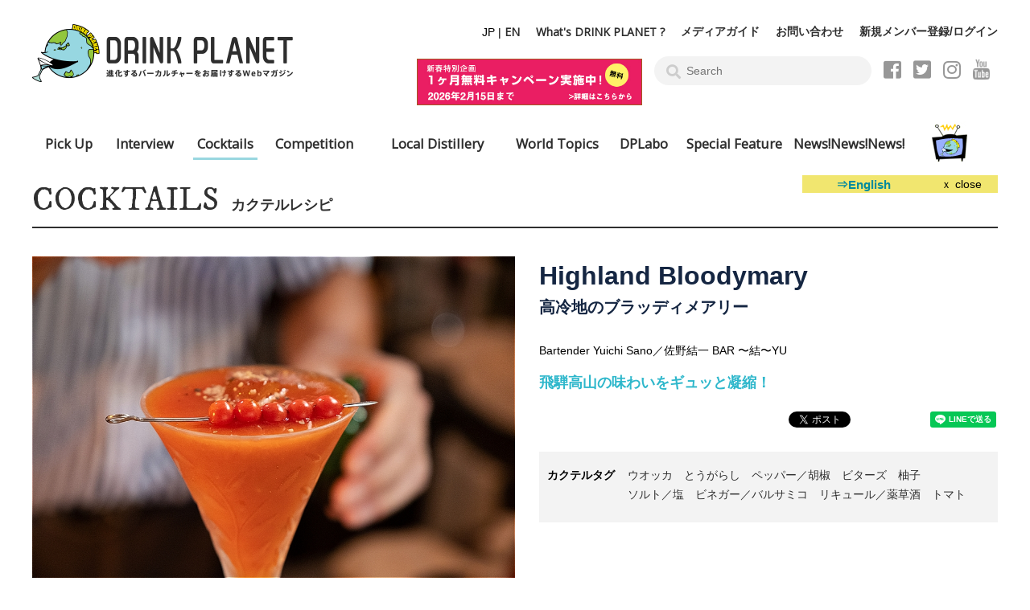

--- FILE ---
content_type: text/html
request_url: https://www.drinkplanet.jp/cocktail_todays/view/1922
body_size: 40106
content:
 <!DOCTYPE html PUBLIC "-//W3C//DTD XHTML 1.0 Transitional//EN" "http://www.w3.org/TR/xhtml1/DTD/xhtml1-transitional.dtd">
<html xmlns="http://www.w3.org/1999/xhtml" xml:lang="ja" lang="ja">
<head>
<meta http-equiv="Content-Type" content="text/html; charset=utf-8" />
<title>Highland Bloodymary/高冷地のブラッディメアリー(Yuichi Sano／佐野結一)｜Cocktails｜Drink Planet</title>
<meta name="keywords" content="高冷地のブラッディメアリー,Highland Bloodymary,Yuichi Sano／佐野結一,Cocktails　リ・デザインドカクテル,カクテル,バーテンダー,酒,レシピ,バー" />
<meta name="description" content='高冷地のブラッディメアリー-飛騨高山の味わいをギュッと凝縮！Drink Planet（ドリンクプラネット）は バーテンダー、カクテル＆バーファンの知的好奇心を刺激するウェブマガジンを目指しています' />
<meta name="viewport" content="width=device-width, initial-scale=1, minimum-scale=1, maximum-scale=1, user-scalable=no">
<meta http-equiv="Content-Style-Type" content="text/css" />
<meta http-equiv="Content-Script-Type" content="text/javascript" />
<meta http-equiv="imagetoolbar" content="no" />
<link rel="shortcut icon" href="/img/common/favicon.ico" type="image/vnd.microsoft.icon">
<link rel="icon" href="/img/common/favicon.ico" type="image/vnd.microsoft.icon">
<link rel="alternate" hreflang="en-us" href="https://eng.drinkplanet.jp/cocktail_todays/view/1922" />
<meta property="og:title" content="Highland Bloodymary/高冷地のブラッディメアリー(Yuichi Sano／佐野結一)｜Cocktails｜Drink Planet">
<meta property="og:type" content="article">
<meta property="og:url" content="https://www.drinkplanet.jp/cocktail_todays/view/1922">
<meta property="og:image" content="https://www.drinkplanet.jp/files/cocktail_todays/1922-l.jpg">
<meta property="og:description" content="高冷地のブラッディメアリー-飛騨高山の味わいをギュッと凝縮！Drink Planet（ドリンクプラネット）は バーテンダー、カクテル＆バーファンの知的好奇心を刺激するウェブマガジンを目指しています">
<meta property="og:site_name" content="進化するバーカルチャーをお届けするDrink Planet">
<!-- CSSs -->
<!--[if lt IE 6]>
<link rel="stylesheet" href="/css/ie6.css" type="text/css" media="all" />
<![endif]-->
<!--[if lt IE 7]>
<link rel="stylesheet" href="/css/ie7.css" type="text/css" media="all" />
<![endif]-->
<link rel="chapter help" href="sitemap/index.html" title="サイトマップ" />
<link rel="start" href="/" title="Home" />
<link rel="stylesheet" href="/css/common.css?20260201-08" type="text/css" />
  <link rel="stylesheet" href="/css/sub.css?20260201-08" type="text/css" />
<link rel="stylesheet" href="/css/thickbox.css" type="text/css" />
<link rel="stylesheet" type="text/css" href="//cdn.jsdelivr.net/npm/slick-carousel@1.8.1/slick/slick.css"/>
<link rel="stylesheet" type="text/css" href="//cdn.jsdelivr.net/npm/slick-carousel@1.8.1/slick/slick-theme.css"/>
<!-- <link rel="stylesheet" href="https://use.fontawesome.com/releases/v5.2.0/css/all.css" integrity="sha384-hWVjflwFxL6sNzntih27bfxkr27PmbbK/iSvJ+a4+0owXq79v+lsFkW54bOGbiDQ" crossorigin="anonymous"> -->
<link rel="stylesheet" href="//cdn.jsdelivr.net/npm/@fortawesome/fontawesome-free@5.6.3/css/all.min.css">
<link rel="preload prefetch" as="font" type="font/woff2" href="//cdn.jsdelivr.net/npm/@fortawesome/fontawesome-free@5.6.3/webfonts/fa-brands-400.woff2" crossorigin>
<link rel="preload prefetch" as="font" type="font/woff2" href="//cdn.jsdelivr.net/npm/@fortawesome/fontawesome-free@5.6.3/webfonts/fa-regular-400.woff2" crossorigin>
<link rel="preload prefetch" as="font" type="font/woff2" href="//cdn.jsdelivr.net/npm/@fortawesome/fontawesome-free@5.6.3/webfonts/fa-solid-900.woff2" crossorigin>
<link href="https://fonts.googleapis.com/css?family=Open+Sans&display=swap" rel="stylesheet">
<link href="https://fonts.googleapis.com/css?family=IM+Fell+DW+Pica+SC&display=swap" rel="stylesheet">
<link rel="stylesheet" type="text/css" href="/css/sweetalert.css">
<!-- JSs -->
<script type="text/javascript" src="https://ajax.googleapis.com/ajax/libs/jquery/3.6.1/jquery.min.js?ver=6.5.5" id="jquery-js"></script>
<script type="text/javascript" src="/js/rollover.js"></script>
<!-- <script type="text/javascript" src="/js/smoothScroll.js"></script> -->
<script type="text/javascript" src="/js/jquery-latest.js"></script>
<script type="text/javascript" src="/js/thickbox.js"></script>
<script type="text/javascript" src="/js/photo_viewer.js"></script>
<script type="text/javascript" src="/js/lib/sweetalert.min.js"></script>

<script type="text/javascript" src="/js/jquery.justify.js"></script>
<script type="text/javascript" src="/js/jquery.inview.min.js"></script>
<script type="text/javascript" src="//cdn.jsdelivr.net/npm/slick-carousel@1.8.1/slick/slick.min.js"></script>
<script type="text/javascript" src="https://cdnjs.cloudflare.com/ajax/libs/object-fit-images/3.2.4/ofi.min.js"></script>
<!-- <script src="https://zipaddr.googlecode.com/svn/trunk/zipaddr7.js" charset="UTF-8"></script> -->
<script type="text/javascript" src="/js/common.js"></script>
<script type="text/javascript" src="/js/favorite_controll.js"></script>
<script type="text/javascript" src="/js/fb_login.js"></script>
<script type="text/javascript">
$(document).ready(function(){
    $('.justify').justify();
    $('.justify-table th').justify();
});
</script>
  <script>
(function($){
    $(function(){
      if(location.hash!="#movie01"){
        var obj = $('#iframe');
        obj.on('load',function(){
            $(window).scrollTop(0);
        });
      }
        var wH = $(window).height()-106;

        $("iframe").css("height", wH);
    });
})(jQuery);
  </script>
<script type="application/ld+json">
{
  "@context": "https://schema.org",
  "@type": "Organization",
  "name": "DRINK PLANET",
  "url": "https://www.drinkplanet.jp",
  "logo": "https://www.drinkplanet.jp/img/common/logo.png",
  "description": "Drink Planet（ドリンクプラネット）は バーテンダー、カクテル＆バーファンの知的好奇心を刺激するウェブマガジンを目指しています",
  "foundingDate": "2010-05",
  "sameAs": [
    "https://www.instagram.com/drink_planet/",
    "https://www.facebook.com/drinkplanet.jp/",
    "https://www.youtube.com/@drinkplanet"
  ],
  "contactPoint": {
    "@type": "ContactPoint",
    "telephone": "+81-3-3479-9700",
    "contactType": "advertising"
  }
}
</script>
</head>
<body>

<div id="fb-root"></div>
<script async defer crossorigin="anonymous" src="https://connect.facebook.net/ja_JP/sdk.js#xfbml=1&version=v20.0&appId=304267853664622" nonce="YxRsFPeL"></script>
<a name="top"></a>

<div id="header" class="clearfix">
  <div id="logo">
        <a href="/"><img src="/img/common/logo.png" alt="バーテンダ向けカクテルポータルサイト「Drink Planet」" /></a>
      </div>
  
  <div id="utility_nav">
    <ul id="utility_nav_top" class="clearfix">
      <li>JP | <a class="open_sans" href="https://eng.drinkplanet.jp/" target="_blank">EN</a></li>
      <li><a class="open_sans" href="/pages/lp">What's DRINK PLANET ?</a></li>
      <li><a href="/pages/media-guide">メディアガイド</a></li>
      <li><a href="/contacts">お問い合わせ</a></li>
      <li><a href="/user_login">新規メンバー登録/ログイン</a></li>
    </ul>
    <ul id="utility_nav_bottom" class="clearfix campaign">
      <li><p style="width: 280px;display: inline-block;margin-left: 20px;margin-top: 3px;"><a href="/pages/kessai#main" onclick="ga('send', 'event', 'ヘッダー', 'バナークリック', '新規メンバー登録(キャンペーン)');"><img width="100%" height="auto" src="/img/common/bnr_head_cp_26.jpg" alt="ただいま1ヶ月無料キャンペーン中"></a></p></li>      <li>
        <form action="/content_searchs/" method="post">
          <input name="data[key_ward_h]" type="text" class="form_M" title="キーワード" placeholder="Search" value="" id="key_ward_h" />          <button type='submit' name='action' value='search'><i class="fas fa-search"></i></button>
        </form>
      </li>
      <li class="fb"><a href="https://www.facebook.com/drinkplanet.jp/" target="_blank"><i class="fab fa-facebook-square"></i></a></li>
      <li class="tw"><a href="https://twitter.com/drinkplanet" target="_blank"><i class="fab fa-twitter-square"></i></a></li>
      <li class="ig"><a href="https://www.instagram.com/drink_planet/" target="_blank"><i class="fab fa-instagram"></i></a></li>
      <li class="yt"><a href="https://www.youtube.com/channel/UCwDsDQKW0ZSy0La1FpK4wvQ" target="_blank"><i class="icon_youtube"></i></a></li>
    </ul>
  </div>
</div>

<div id="fixed_header">
  <div id="fixed_header_inner" class="clearfix">
    <div class="logo">
      <a href="/"><img src="/img/common/logo-l.png" width="230" alt="バーテンダ向けカクテルポータルサイト「Drink Planet」" /></a>
    </div>
    <div class="hide_contents">
      <a href="javascript:void(0);" id="hide_contents_btn" class="open_sans"><i class="fas fa-bars"></i>CONTENTS</a>
      <div class="hide_contents_wrap">
        <ul class="hide_contents_list clearfix">
          <li><a href="/bartenders">Pick Up</a></li>
          <li><a href="/bars">Interview</a></li>
          <li class="current"><a href="/cocktail_todays">Cocktails</a></li>
          <li><a href="/competitions">Competition</a></li>
          <li><a href="/distilleries">Local Distillery</a></li>
          <li><a href="/world_topics">World Topics</a></li>
          <li><a href="/drink_planet_new_faces">DPLabo</a></li>
          <li><a href="/special_reports">Special Feature</a></li>
          <li><a href="/news">News!News!News!</a></li>
          <!-- <li><a href="/pages/tv"><img src="/img/common/tv_icon.jpg" alt="どりぷらTV"></a></li> -->
        </ul>
      </div>
    </div>
    <ul class="utility_nav clearfix">
      <li><a class="open_sans" href="/pages/lp">What's DRINK PLANET ?</a></li>
      <li><a href="/contacts">お問い合わせ</a></li>
      <li><a href="/user_login">新規メンバー登録/ログイン</a></li>
      <li class="search">
        <form action="/content_searchs/" method="post">
          <input name="data[key_ward_h2]" type="text" class="form_M" title="キーワード" placeholder="Search" value="" id="key_ward_h2" />          <button type='submit' name='action' value='search'><i class="fas fa-search"></i></button>
        </form>
      </li>
      <li class="fb"><a href=""><i class="fab fa-facebook-square"></i></a></li>
      <li class="tw"><a href=""><i class="fab fa-twitter-square"></i></a></li>
      <li class="ig"><a href=""><i class="fab fa-instagram"></i></a></li>
      <li class="yt"><a href=""><i class="icon_youtube"></i></a></li>
    </ul>
  </div>
</div>


<ul id="global_navi" class="clearfix">
  <li><a href="/bartenders"><span class="en">Pick Up</span><span class="ja">ピックアップ</span></a></li>
  <li><a href="/bars"><span class="en">Interview</span><span class="ja">バーテンダー</span></a></li>
  <li class="current"><a href="/cocktail_todays"><span class="en">Cocktails</span><span class="ja">カクテル</span></a></li>
  <li><a href="/competitions"><span class="en">Competition</span><span class="ja">コンペティション</span></a></li>
  <li><a href="/distilleries"><span class="en">Local Distillery</span><span class="ja">Local蒸留所・酒造所</span></a></li>
  <li><a href="/world_topics"><span class="en">World Topics</span><span class="ja">海外トピックス</span></a></li>
  <li><a href="/drink_planet_new_faces"><span class="en">DPLabo</span><span class="ja">どりぷラボ</span></a></li>
  <li><a href="/special_reports"><span class="en">Special Feature</span><span class="ja">特別取材</span></a></li>
  <li><a href="/news"><span class="en">News!News!News!</span><span class="ja">ニュース</span></a></li>
  <li><a href="/pages/tv"><span class="en"><img src="/img/common/tv_icon.jpg" alt="どりぷらTV"></span><span class="ja">どりぷらTV</span></a></li>
</ul>
<!--▼▼▼▼▼▼▼▼▼▼▼▼コンテンツ開始▼▼▼▼▼▼▼▼▼▼▼▼-->
<div id="main">
  <div class="translation" style="display: none;"><p><a href="https://eng.drinkplanet.jp/cocktail_todays/view/1922">⇒English</a><span>ｘ close</span></p></div>
  
<div id="view_post">
	<div class="inner">
		<div class="content_title">COCKTAILS<span>カクテルレシピ</span></div>
		<div id="cocktail_top" class="clearfix">
					<div class="thumb">
				<img class="content_box_img_border protected" src="/files/cocktail_todays/1922-l.jpg" />
							</div>
					<div class="cocktail_info">
				<h1>
					Highland Bloodymary<br />
					<span>高冷地のブラッディメアリー</span>
				</h1>
				<p class="bartender mt_10 mb_20">Bartender Yuichi Sano／佐野結一				BAR 〜結〜YU				</p>
												<p class="caption">
				飛騨高山の味わいをギュッと凝縮！				</p>
										<div class="social_share_widget_wrap">
			<div class="social_share_widget">
				<a href="http://twitter.com/share" class="twitter-share-button" data-count="none" data-via="drinkplanet" data-related="minakotsuji" data-lang="ja">Tweet</a>
				<script type="text/javascript" src="https://platform.twitter.com/widgets.js"></script>
								<div class="fb-like" data-href="https://www.drinkplanet.jp/cocktail_todays/view/1922" data-width="180" data-layout="button_count" data-action="like" data-size="" data-share="false"></div>
								<div class="line-it-button" data-lang="ja" data-type="share-a" data-env="REAL" data-url="https://www.drinkplanet.jp/cocktail_todays/view/1922" data-color="default" data-size="small" data-count="false" data-ver="3" style="display: none;"></div>
				<script src="https://www.line-website.com/social-plugins/js/thirdparty/loader.min.js" async="async" defer="defer"></script>
			</div>
			 			<div class="btn_wrap">
							</div>
					</div>
									<div class="tags_wrap clearfix">
						<div class="head">カクテルタグ</div>
						<ul class="tags_list">
						<li><a href="/cocktail_todays/tag/ALL/ウオッカ">ウオッカ</a></li>													<li><a href="/cocktail_todays/tag/とうがらし/">とうがらし</a></li>
													<li><a href="/cocktail_todays/tag/ペッパー／胡椒/">ペッパー／胡椒</a></li>
													<li><a href="/cocktail_todays/tag/ビターズ/">ビターズ</a></li>
													<li><a href="/cocktail_todays/tag/柚子/">柚子</a></li>
													<li><a href="/cocktail_todays/tag/ソルト／塩/">ソルト／塩</a></li>
													<li><a href="/cocktail_todays/tag/ビネガー／バルサミコ/">ビネガー／バルサミコ</a></li>
													<li><a href="/cocktail_todays/tag/リキュール／薬草酒/">リキュール／薬草酒</a></li>
													<li><a href="/cocktail_todays/tag/トマト/">トマト</a></li>
												</ul>
					</div>
							</div>
		</div>
	</div>

	
<div id="member_login">
	<div class="box_color">
	  <p class="member_message"><a href="/pages/lp#cost" target="_blank">メンバー</a>になって、カクテルレシピを見る	  <br><b class="marker">ただいま1ヶ月無料キャンペーン中！</b></p>
  	<div style="display: none;" class="box_simple mb_30 merit">
			<p class="text_5">メンバーになると受けられる、<span class="marker">どりぷらメンバーだけの6つのお得な特典</span><br>①有料記事含めすべての記事が読み放題<br>②気になるワードで検索ができます。<br>③国内外のトップバーテンダーのカクテルレシピをご覧いただけます。<br>④最新アップデート記事をいち早くお届けします。<br>⑤求人案内を無料掲載します。<br>⑥イベントに特別割引が適用されます。<br>
  	</div>
	  <div class="registration">
	    <h3>新規メンバー登録(有料)</h3>
	    <ul>
	      <li>
	        <a href="/user_registration/"><img src="/img/common/btn_registration_mail.png" alt="メールアドレスで登録" /></a>
	        <p class="caution mb0">
            メールアドレスでの登録ができます。<br>
            ※仮登録後に決済を完了しないと登録は完了しません。<br>
            ※メールアドレスで登録した後からでもFacebook連携は可能です。
          </p>
	      </li>
        <li class="tac"><span>OR</span></li>
	      <li>
	        <a href="javascript:login_check();"><img src="/img/common/btn_registration_fb.png" alt="Facebook連携して登録" /></a>
	        <p class="caution mb0">
          Facebook連携で簡単登録が可能です。<br>
          ※登録することで、<a href="/pages/privacy" target="_blank">個人情報保護方針</a>および<a href="/pages/member_rule" target="_blank">会員規約</a>に同意したものとみなされます。<br>
          ※連携後に決済を完了しないと登録は完了しません。
        	</p>
	      </li>
	    </ul>
	  </div>


	  <div class="login mb_20">
	    <h3>登録済みの方</h3>
	    <ul>
	      <li>
	        <!-- <h4 class="tac">メールアドレスでログイン</h4> -->
		        <form action="/user_login/" method="post">
	          <input name="data[UserLogin][account]" type="text" class="form_M mb_10" placeholder="メールアドレス" value="" id="UserLoginAccount" /><br>
	          <input type="password" name="data[UserLogin][password]" class="form_M mb_10" placeholder="パスワード" value="" id="UserLoginPassword" /><br>
	          <a href="/pass_reminder/">パスワードを忘れた方はこちら</a>
	          <input type="hidden" name="data[remember_me]" id="remember_me_" value="0" /><input type="checkbox" name="data[remember_me]" value="1" id="remember_me" />&nbsp;ログイン情報を記憶する

	          <input class="mt_10" type="image" src="/img/common/btn_login_mail.png" alt="メールアドレスでログイン" />
	        </form>
          <span>OR</span>
        </li>
        <li class="">
          <a href="javascript:login_check();"><img src="/img/common/btn_login_fb.png" alt="Facebookログイン" /></a>
        </li>
	    </ul>
	  </div>
    <p class="caution mb0 tal" style="clear: both; padding: 5px 10px; background: #FFF; border: 3px solid #aaa;">
    すでにメールアドレスで会員登録をされている方もFacebookログインをご利用できます。<br>
    Facebookアカウントと紐付けるには、<b>一度メールアドレスでログイン後</b>、マイページより「Facebookアカウント連携」をしていただくことで、次回よりFacebookログインが可能になります。</p>
	</div>
</div>

  </div>
</div>

  <div id="back_number">
	<div class="inner clearfix">
									<div class="title jp">高冷地のブラッディメアリーを作ったYuichi Sano／佐野結一が作るカクテル紹介</div>
									      <div class="article_item inviewzoomIn">
        <div class="thumb">
	                  <a href="/cocktail_todays/view/1924">
                                  	<img src="/files/cache/720x480_1a5c0f57aa9be27bc5eda5bb98ac0a5b.jpg" class="content_box_img_border protected" width="720" height="480" alt="" />                          												<span class="pay"><i class="fas fa-lock"></i></span>
												          </a>
        </div>
                <a href="/cocktail_todays/view/1924">
        										<p>Japanese Pepper Gin＆Tonic<br>山椒のジントニック</p>
														</a>
      </div>
          <div class="article_item inviewzoomIn">
        <div class="thumb">
	                  <a href="/cocktail_todays/view/1923">
                                  	<img src="/files/cache/720x480_d15f35ffb118973c895ffd91a52676c9.jpg" class="content_box_img_border protected" width="720" height="480" alt="" />                          												<span class="pay"><i class="fas fa-lock"></i></span>
												          </a>
        </div>
                <a href="/cocktail_todays/view/1923">
        										<p>YU Style Sazerac<br>サゼラック（結スタイル）</p>
														</a>
      </div>
          <div class="article_item inviewzoomIn tail">
        <div class="thumb">
	                  <a href="/cocktail_todays/view/1921">
                                  	<img src="/files/cache/720x480_55609e0069edc887fbec6337d088a1c1.jpg" class="content_box_img_border protected" width="720" height="480" alt="" />                          												<span class="pay"><i class="fas fa-lock"></i></span>
												          </a>
        </div>
                <a href="/cocktail_todays/view/1921">
        										<p>Til Elise<br>エリスのために</p>
														</a>
      </div>
          <div class="article_item inviewzoomIn">
        <div class="thumb">
	                  <a href="/cocktail_todays/view/1920">
                                  	<img src="/files/cache/720x480_985046e594f27cd36c77dcd76da8862f.jpg" class="content_box_img_border protected" width="720" height="480" alt="" />                          												<span class="pay"><i class="fas fa-lock"></i></span>
												          </a>
        </div>
                <a href="/cocktail_todays/view/1920">
        										<p>Ruiko‘s Cello＆Tonic<br>ルイコズ・チェッロ＆トニック</p>
														</a>
      </div>
          <div class="article_item inviewzoomIn">
        <div class="thumb">
	                  <a href="/cocktail_todays/view/1919">
                                  	<img src="/files/cache/720x480_4fb271197cc501fe49664c88ef553028.jpg" class="content_box_img_border protected" width="720" height="480" alt="" />                          												<span class="pay"><i class="fas fa-lock"></i></span>
												          </a>
        </div>
                <a href="/cocktail_todays/view/1919">
        										<p>Sake Sake Mule<br>サケサケミュール</p>
														</a>
      </div>
          <div class="article_item inviewzoomIn tail">
        <div class="thumb">
	                  <a href="/cocktail_todays/view/1918">
                                  	<img src="/files/cache/720x480_f048bbd09a1d032de90a827cbabc4104.jpg" class="content_box_img_border protected" width="720" height="480" alt="" />                          												<span class="pay"><i class="fas fa-lock"></i></span>
												          </a>
        </div>
                <a href="/cocktail_todays/view/1918">
        										<p>Yuzu Whisky Sour<br>柚子ウイスキーサワー</p>
														</a>
      </div>
          <div class="article_item inviewzoomIn">
        <div class="thumb">
	                  <a href="/cocktail_todays/view/1917">
                                  	<img src="/files/cache/720x480_644b507968857e6f3e428eef91ef2534.jpg" class="content_box_img_border protected" width="720" height="480" alt="" />                          												<span class="pay"><i class="fas fa-lock"></i></span>
												          </a>
        </div>
                <a href="/cocktail_todays/view/1917">
        										<p>Hanjiro (Half White) Cucumber Martini<br>半白キュウリのマティーニ</p>
														</a>
      </div>
    	</div>
	</div>

<!-- ○○が使われた大会紹介 start -->

<div id="view_body">
	<div class="shop_info">
		<h2 class="tac">高冷地のブラッディメアリーが味わえるお店はこちら</h2>
		<div class="shop_info_box">
			<table>
				<tr>
					<th rowspan="3">
													<img src="/files/shops/364-m.jpg" />
											</th>
					<th class="plr_25">
						<img src="/img/sub/world_topic/serch_box_country_japan.png" />					</th>
				</tr>
				<tr>
					<th class="plr_25 fs_18">BAR 〜結〜YU</th>
				</tr>
				<tr>
					<td class="plr_25">
						〒506-0021 <br />岐阜県高山市名田町1-49−3<br />TEL：0577-70-8451<br />URL：<a href="https://www.yu-cocktails.com/" target="_blank">https://www.yu-cocktails.com/</a><br />						<p class="tac mt_05 mb_05"><a class="simple_btn wide reverse" href="/bars/view/177">バーテンダーインタビュー記事を見る</a></p>					</td>
				</tr>
			</table>
		</div>
	</div>
</div>
<p class="tac mb_60"><a class="simple_btn wide" href="/cocktail_todays">カクテルレシピ TOP</a></p>

<ul id="topic_path" class="clearfix">
	<li><a href="/">ドリンクプラネット</a>　＞　</li>
	<li><a href="/cocktail_todays/">カクテルレシピ</a>　＞　</li>
	<li>Highland Bloodymary/高冷地のブラッディメアリー</li>
</ul>
<!--▲▲▲▲▲▲▲▲▲▲▲▲コンテンツ終了▲▲▲▲▲▲▲▲▲▲▲▲-->
<div class="clear"></div>
    <div id="special_faeture">
    <h2>SPECIAL FEATURE<span>特別取材</span></h2>
        <div class="inner">
      <h3>
        <a href="/special_reports/view/130-4">
          【15周年特別取材】バー業界　変化と進化の15年、そして未来へ<br>
                        [vol.4] -
                    BAR SEBEK 大津麻紀子さんの視点        </a>
      </h3>
      <div class="thumb">
        <a href="/special_reports/view/130-4">
        <img src="/files/cache/600x400_969250bb7355c2ce80fc3124991b0818.jpg" alt="BAR SEBEK 大津麻紀子さんの視点" class="protected" width="600" height="400" /><img src="/files/cache/600x400_a8dd3977ee394861174d82d509e553e3.jpg" alt="BAR SEBEK 大津麻紀子さんの視点" class="protected" width="600" height="400" />        </a>
      </div>
    </div>
        </div>


  <div class="banner_slider">
        <div><a href="/user_login#registration" onclick="ga('send', 'event', 'バナーエリア', 'バナークリック', '新規メンバー登録');">
                  <img src="/files/cache/600x300_1a98d03ff297040bbd8bc13cbaabf8f0.png" alt="新規メンバー登録" width="600" height="300" />      </a></div>
            <div><a href="https://willap.jp/p/acc_8370/otameshi_form/" onclick="ga('send', 'event', 'バナーエリア', 'バナークリック', '無料メルマガ登録');">
                  <img src="/files/cache/600x300_db949ec639e57854c80c2305782b0e0e.jpg" alt="無料メルマガ登録" width="600" height="300" />      </a></div>
            <div><a href="/competitions/" onclick="ga('send', 'event', 'バナーエリア', 'バナークリック', 'カクテルコンペティション');">
                  <img src="/files/cache/600x300_3fab6d023ec1a90fd5cbb954e9fe1991.png" alt="カクテルコンペティション" width="600" height="300" />      </a></div>
              <div><a href="https://lp.drinkplanet.jp/shochunavi/" onclick="ga('send', 'event', 'バナーエリア', 'バナークリック', 'THE SHOCHU NAVIGATION');">
                  <img src="/files/cache/600x300_639d8def0e91b84d04a1691bb801caf3.jpg" alt="THE SHOCHU NAVIGATION" width="600" height="300" />      </a></div>
            <div><a href="/jobs" onclick="ga('send', 'event', 'バナーエリア', 'バナークリック', '求人募集');">
                  <img src="/files/cache/600x300_2e9a25718161cdd34eeb6247181a9da8.jpg" alt="求人募集" width="600" height="300" />      </a></div>
            <div><a href="/pages/kessai#main" onclick="ga('send', 'event', 'バナーエリア', 'バナークリック', '新春特別企画～１ヶ月無料キャンペーン～');">
                  <img src="/files/cache/600x300_9e24a1e5b7baaa87d8430999d0b5c04f.jpg" alt="新春特別企画～１ヶ月無料キャンペーン～" width="600" height="300" />      </a></div>
              </div>

  <div id="bottom_contents">
    <div class="inner">
      <div id="cocktails_popular">
        <h2>MOST VIEWED COCKTAILS<span>人気カクテル</span></h2>
        <div class="clearfix inviewzoomIn">
                      <div class="item">
              <a href="/cocktail_todays/view/2169">
                <img src="/files/cache/564x360_6ff0cf6532a229e3783de5c012338d50.jpg" alt="くまモン スリング²" class="protected" width="564" height="360" />                <p><span class="ranking rank_1">No.1</span>Kumamon Sling²<br>くまモン スリング²</p>
              </a>
            </div>
                      <div class="item">
              <a href="/cocktail_todays/view/2170">
                <img src="/files/cache/564x360_755e08de2b1c59de59056d005f4c79d5.jpg" alt="フェニックスマティーニ" class="protected" width="564" height="360" />                <p><span class="ranking rank_2">No.2</span>Phoenix Martini<br>フェニックスマティーニ</p>
              </a>
            </div>
                      <div class="item">
              <a href="/cocktail_todays/view/2172">
                <img src="/files/cache/564x360_7e54e1681eae2d9f6e20ab07c5c7bf6c.jpg" alt="ポーンスターFマティーニ" class="protected" width="564" height="360" />                <p><span class="ranking rank_3">No.3</span>Pornstar F Martini<br>ポーンスターFマティーニ</p>
              </a>
            </div>
                      <div class="item">
              <a href="/cocktail_todays/view/249">
                <img src="/files/cache/564x360_ec77766bb8e2062f4373b679809fca11.jpg" alt="リモンチェッロ・フレスカ" class="protected" width="564" height="360" />                <p><span class="ranking rank_4">No.4</span>Lomoncello Fresca<br>リモンチェッロ・フレスカ</p>
              </a>
            </div>
                  </div>
      </div>

      <div id="world_popular">
        <h2>MOST VIEWED WORLD TOPICS<span>人気海外トピックス</span></h2>
        <div class="clearfix inviewzoomIn">
                    <div class="item">
            <a href="/world_topics/view/508">
              <img src="/files/cache/564x360_95a07ad82115586775b1718f4739c7b2.jpg" alt="そもそもお酒飲んじゃっていいの！？
ムスリム国・バングラデシュのお酒事情。
" class="protected" width="564" height="360" />              <p><span class="ranking rank_1">No.1</span>そもそもお酒飲んじゃっていいの！？
ムスリム国・バングラデシュのお酒事情。
</p>
            </a>
          </div>
                    <div class="item">
            <a href="/world_topics/view/299">
              <img src="/files/cache/564x360_a306490e61f8d81558af30296966eeb2.jpg" alt="スピークイージーはもう古い！？
パリのバーは“ヌケ感”が大切！
" class="protected" width="564" height="360" />              <p><span class="ranking rank_2">No.2</span>スピークイージーはもう古い！？
パリのバーは“ヌケ感”が大切！
</p>
            </a>
          </div>
                    <div class="item">
            <a href="/world_topics/view/231">
              <img src="/files/cache/564x360_c754fc50ff30aac73a9ffbcbf72c20f1.jpg" alt="【世界のクラフトシリーズ①】
フランス産ジン「シタデル」！" class="protected" width="564" height="360" />              <p><span class="ranking rank_3">No.3</span>【世界のクラフトシリーズ①】
フランス産ジン「シタデル」！</p>
            </a>
          </div>
                    <div class="item">
            <a href="/world_topics/view/212">
              <img src="/files/cache/564x360_7b45fa9b7f52eadee509641e18bc7adf.jpg" alt="シンガポール人パティシエ、
「デザート＆カクテル」に挑戦！" class="protected" width="564" height="360" />              <p><span class="ranking rank_4">No.4</span>シンガポール人パティシエ、
「デザート＆カクテル」に挑戦！</p>
            </a>
          </div>
                  </div>
      </div>

      <div id="instagram">
        <h2><i class="fab fa-instagram"></i></h2>
        <!-- <img class="inviewzoomIn" src="/img/sample/instagram.png" alt=""> -->
<!-- SnapWidget -->
<script src="https://snapwidget.com/js/snapwidget.js"></script>
<iframe src="https://snapwidget.com/embed/858960" class="snapwidget-widget" allowtransparency="true" frameborder="0" scrolling="no" style="border:none; overflow:hidden;  width:100%; "></iframe>
  <a href="https://www.instagram.com/drink_planet/" target="_blank" class="block_link"></a>
      </div>
    </div>
  </div>

<div id="footer">
  <p id="page_top"><a href="#header"><img src="/img/smp/btn_top.png" width="60" alt="ページトップ"></a></p>
  <div id="footer_inner">
    <div class="clearfix mb_130">
      <div id="footer_content">
        <ul class="parent clearfix">
          <li class="parent_item">
            <p>Main Contents</p>
            <ul class="child">
              <li class="child_item"><a href="/bartenders">Pick Up</a></li>
              <li class="child_item"><a href="/bars">Interview</a></li>
              <li class="child_item"><a href="/distilleries">Distillery</a></li>
              <li class="child_item"><a href="/cocktail_todays">Cocktails</a></li>
              <li class="child_item"><a href="/competitions">Competition</a></li>
              <li class="child_item"><a href="/distilleries">Local Distillery</a></li>
              <li class="child_item"><a href="/world_topics">World Topics</a></li>
              <li class="child_item"><a href="/drink_planet_new_faces">DPLabo</a></li>
              <li class="child_item"><a href="/special_reports">Special Feature</a></li>
              <li class="child_item"><a href="/news">News!News!News!</a></li>
              <li class="child_item"><a href="/pages/tv">どりぷらTV</a></li>
              <li class="child_item"><a href="/pages/lp">What's DRINK PLANET ?</a></li>
              <li class="child_item"><a href="/cocktail_todays/search">カクテルレシピ検索</a></li>
            </ul>
          </li>
          <li class="parent_item">
            <p>Other Contents</p>
            <ul class="child">
              <li class="child_item"><a href="/contacts">お問い合わせ</a></li>
              <li class="child_item"><a href="/pages/faq">FAQ</a></li>
              <li class="child_item"><a href="/pages/kessai">決済方法について</a></li>
              <li class="child_item"><a href="/pages/tokutei">特定商法取引法</a></li>
              <li class="child_item"><a href="/pages/privacy">個人情報保護方針</a></li>
              <li class="child_item"><a href="/pages/member_rule">会員規約</a></li>
              <li class="child_item"><a href="/pages/media-guide">メディアガイド</a></li>
              <li class="child_item"><a href="/pages/sitepolicy">サイトポリシー</a></li>
              <li class="child_item"><a href="/user_login">新規メンバー登録/ログイン</a></li>
              <li class="child_item"><a href="/pages/otameshi_form">無料メルマガ登録</a></li>
            </ul>
          </li>
          <li class="parent_item operations">
            <div class="fb-page" data-href="https://www.facebook.com/drinkplanet.jp/" data-width="200" data-small-header="false" data-adapt-container-width="true" data-hide-cover="false" data-show-facepile="false" data-show-posts="false"><div class="fb-xfbml-parse-ignore"><blockquote cite="https://www.facebook.com/drinkplanet.jp/"><a href="https://www.facebook.com/drinkplanet.jp/">Drink Planet</a></blockquote></div></div>
                        <form action="/content_searchs/" method="post">
              <input name="data[key_ward_f]" type="text" class="form_M" title="キーワード" placeholder="Search" value="" id="key_ward_f" />              <button type='submit' name='action' value='search'><i class="fas fa-search"></i></button>
            </form>
            <ul class="social_list clearfix">
              <li class="fb"><a href="https://www.facebook.com/drinkplanet.jp/" target="_blank"><i class="fab fa-facebook-square"></i></a></li>
              <li class="tw"><a href="https://twitter.com/drinkplanet"><i class="fab fa-twitter-square" target="_blank"></i></a></li>
              <li class="ig"><a href="https://www.instagram.com/drink_planet/" target="_blank"><i class="fab fa-instagram"></i></a></li>
              <li class="yt"><a href="https://www.youtube.com/channel/UCwDsDQKW0ZSy0La1FpK4wvQ" target="_blank"><i class="icon_youtube"></i></a></li>
            </ul>
          </li>
        </ul>
      </div>
      <div id="web_magazine">
        <p class="sub_title">進化するバーカルチャーをお届けするWebマガジン</p>
        <p><img src="/img/common/logo-l.png" alt="DRINK PLANET"></p>
        <p>
          日々進化しているバーカルチャー。<br>
          地球上のBarで、今何が起こっているのか、<br>
          新しい発想で次々に生み出されるドリンクの作り手たちを<br>
          丁寧に取材し、お伝えしているウェブマガジンです。
        </p>
        <p>planetにご乗車くださりありがとうございます。</p>
      </div>
    </div>
    <div id="copyright"><p>&copy;celori,inc.</p></div>
  </div>
</div>
<!-- <div id="sp_test">0000</div> -->
<script>
var $bnr = $("p#fix_bottom").remove(),
    $parent_body = $(window.frameElement).closest('body');
$parent_body.find('p#fix_bottom').remove()
$parent_body.append($bnr);

$(window).on("scroll touchmove", function(){ //スクロール中に判断する
 // console.log('動いた');
    var target = $bnr;
    target.stop(); //アニメーションしている場合、アニメーションを強制停止
    target.css('display', 'none').delay(500).fadeIn('fast');
    var i = 1+ Math.floor(Math.random() * 3);
    $("a img", $bnr).attr('src', '/img/common/smp/sp_fixfoot'+ i +'.png');
    //スクロール中は非表示にして、500ミリ秒遅らせて再び表示
});
$(function(){
  $('img.protected').on('contextmenu selectstart',function(e){
// alert('test');
    imgProtect();
    return false;
  });
});

function imgProtect(){
  swal({
      title: "CAUTION!!", 　　　//タイトル
      text: "画像のコピーはお控えください。", 　　　//説明文を加える
      type: "warning", 　　　//アラートのタイプ。" warning ", " error ", " success ", " info"
      allowOutsideClick: true, //モーダルウィンドウの外をクリックした時に閉じるかどうか
      // showCancelButton: true,     //キャンセルボタンを表示するかどうか
      confirmButtonColor: '#DD6B55',  //確認ボタンの色
      confirmButtonText: 'OK',  //確認ボタン内のテキスト
      // cancelButtonText: "キャンセル",  //キャンセルボタン内のテキスト
      closeOnConfirm: true  //確認ボタンクリックでウィンドウを閉じるかどうか
      // closeOnCancel: false,   //キャンセルボタンクリックでウィンドウを閉じるかどうか
      // imageUrl: 'image.jpg' ,        //画像を挿入する場合のパス
      // timer:2000　　　　　　//自動クローズ時のタイマー
  });
}
</script>
<!-- Global site tag (gtag.js) - Google Analytics -->
<script async src="https://www.googletagmanager.com/gtag/js?id=UA-773857-62"></script>
<script>
  window.dataLayer = window.dataLayer || [];
  function gtag(){dataLayer.push(arguments);}
  gtag('js', new Date());

  gtag('config', 'UA-773857-62');
</script>

<!-- twitter follow badge by go2web20 -->
<!--<script src='http://www.go2web20.net/twitterfollowbadge/1.0/badge.js'
type='text/javascript'></script>-->
<script type='text/javascript' charset='utf-8'>/*
tfb.account = 'drinkplanet';
tfb.label = 'follow-me';
tfb.color = '#152640';
tfb.side = 'r';
tfb.top = 400;
tfb.showbadge();
*/
</script>
<!-- end of twitter follow badge -->
<script>
objectFitImages();
</script>
</body>
</html>


--- FILE ---
content_type: application/javascript
request_url: https://www.drinkplanet.jp/js/fb_login.js
body_size: 1189
content:
window.fbAsyncInit = function() {
   FB.init({
     appId      : 304267853664622,
     cookie     : true,
     xfbml      : true,
     version    : 'v3.1'
   });

   FB.AppEvents.logPageView();
 };

 (function(d, s, id){
    var js, fjs = d.getElementsByTagName(s)[0];
    if (d.getElementById(id)) {return;}
    js = d.createElement(s); js.id = id;
    js.src = "https://connect.facebook.net/ja_JP/sdk.js";
    fjs.parentNode.insertBefore(js, fjs);
  }(document, 'script', 'facebook-jssdk'));

 function login_check(){
   FB.login(function(response) {
     if (response.status == 'connected') {
       var token = response.authResponse.accessToken;
       window.location = '/user_login?token='+token;
     } else {
       console.log('User cancelled login or did not fully authorize.');
     }
   },{ scope: 'email', return_scopes: true });
 }


function checkLoginState() {
 FB.getLoginStatus(function(response) {
   statusChangeCallback(response);
 });
}
// This is called with the results from from FB.getLoginStatus().
function statusChangeCallback(response) {
 // console.log(response);
 if (response.status === 'connected') {
   window.location = '/user_login?token='+response.authResponse.accessToken
 } else {
   document.getElementById('status').innerHTML = 'Please log ' + 'into this app.';
 }
}